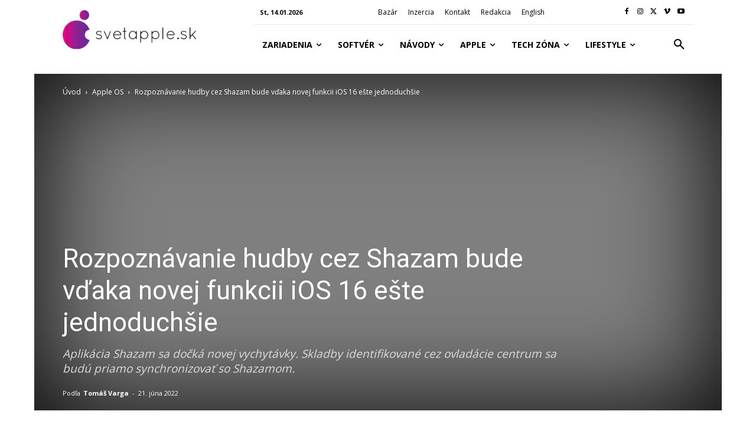

--- FILE ---
content_type: text/html; charset=utf-8
request_url: https://www.google.com/recaptcha/api2/aframe
body_size: 224
content:
<!DOCTYPE HTML><html><head><meta http-equiv="content-type" content="text/html; charset=UTF-8"></head><body><script nonce="wRro0EUKVwOBUSecGipSwg">/** Anti-fraud and anti-abuse applications only. See google.com/recaptcha */ try{var clients={'sodar':'https://pagead2.googlesyndication.com/pagead/sodar?'};window.addEventListener("message",function(a){try{if(a.source===window.parent){var b=JSON.parse(a.data);var c=clients[b['id']];if(c){var d=document.createElement('img');d.src=c+b['params']+'&rc='+(localStorage.getItem("rc::a")?sessionStorage.getItem("rc::b"):"");window.document.body.appendChild(d);sessionStorage.setItem("rc::e",parseInt(sessionStorage.getItem("rc::e")||0)+1);localStorage.setItem("rc::h",'1768364887434');}}}catch(b){}});window.parent.postMessage("_grecaptcha_ready", "*");}catch(b){}</script></body></html>